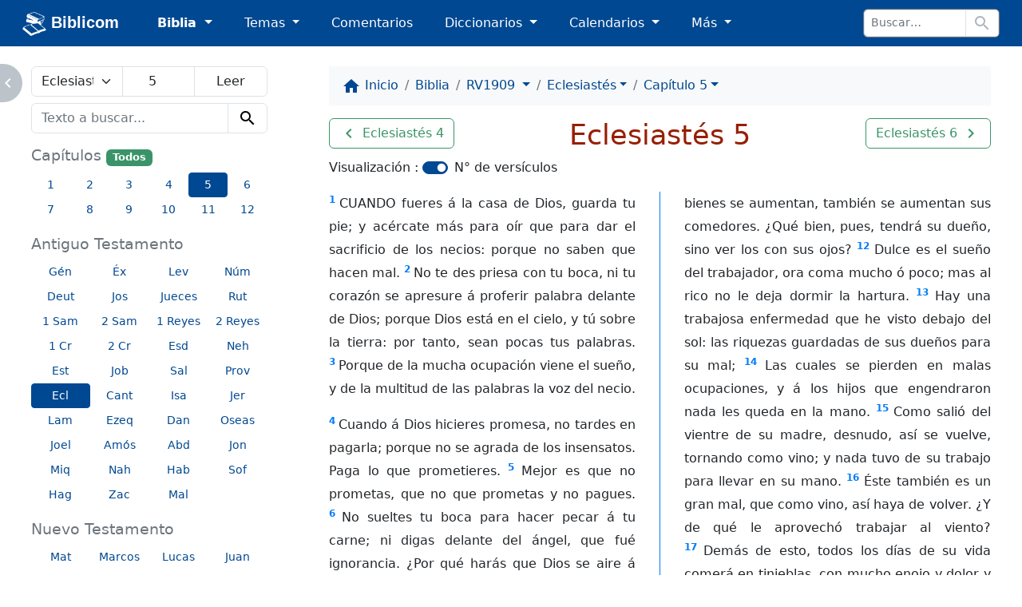

--- FILE ---
content_type: text/html; charset=utf-8
request_url: https://biblicom.org/biblia/RV1909/Eclesiastes/5.html
body_size: 10734
content:
<!DOCTYPE html>
<html lang="es">

    <head>
        <meta charset="utf-8"/>
        <meta name="viewport" content="width=device-width, initial-scale=1, shrink-to-fit=no"/>

        <title>Eclesiastés 5 :: La Santa Biblia Reina-Valera revisada 1909</title>

        <link rel="stylesheet" href="/static/css/custom.css?v=2023-04-15b"/>
        <link rel="apple-touch-icon" href="/static/logo/apple-touch-icon.png?v=2023-04-15b" sizes="180x180"/>
        <link rel="mask-icon" href="/static/logo/biblicom-mask-icon.svg?v=2023-04-15b" color="#004891"/>
        <link rel="icon" type="image/png" href="/static/logo/biblicom-maskable-rounded-192.png?v=2023-04-15b"/>
        <link rel="manifest" href="/manifest.json"/>
        <meta name="apple-mobile-web-app-title" content="Biblicom"/>
        <meta name="application-name" content="Biblicom"/>
        <meta name="theme-color" content="#004891"/>

        <script src="/static/js/color-modes.js?v=2023-04-15b"></script>
        
        <!-- Matomo -->
        <script>
          var _paq = window._paq = window._paq || [];
          /* tracker methods like "setCustomDimension" should be called before "trackPageView" */
          _paq.push(['trackPageView']);
          _paq.push(['enableLinkTracking']);
          (function() {
            var u="https://matomo.yapper.fr/";
            _paq.push(['setTrackerUrl', u+'matomo.php']);
            _paq.push(['setSiteId', '1']);
            var d=document, g=d.createElement('script'), s=d.getElementsByTagName('script')[0];
            g.async=true; g.src=u+'matomo.js'; s.parentNode.insertBefore(g,s);
          })();
        </script>
        <!-- End Matomo Code -->
        


        <!-- Left panel show/hide -->
        <script>
            var showLeftPanel = JSON.parse(sessionStorage.getItem("leftpanel") || localStorage.getItem("leftpanel") || "true");
            if (!showLeftPanel) {
                document.documentElement.classList.add("hide-leftpanel");
            }
        </script>
        
    
    <link rel="stylesheet" href="/static/css/bible.css?v=2023-04-15b"/>

    
    <link rel="prev" href="/biblia/RV1909/Eclesiastes/4.html"/>
    
    
    <link rel="next" href="/biblia/RV1909/Eclesiastes/6.html"/>
    

    </head>

    <body data-bs-spy="scroll" data-bs-target="#activebyscrollspy" data-bs-smooth-scroll="true">
        <progress class="progressbar" max="1" value="0"></progress>

        <nav class="navbar navbar-dark navbar-expand-sm" id="header">
            <div class="container-fluid">
                <a class="navbar-brand ps-md-1 ps-xl-3 pe-md-0 pe-lg-2 pe-xl-4 pe-xxl-5" href="/index.html" translate="no">
                    <img src="/static/logo/biblicom-white-192.png?v=2023-04-15b" width="30" height="30" alt=""/>
                    Biblicom
                </a>

                <button class="navbar-toggler border-0" type="button" data-bs-toggle="collapse" data-bs-target="#navbarHeader" aria-controls="navbarHeader" aria-expanded="false" aria-label="Toggle navigation">
                    <span class="navbar-toggler-icon"></span>
                </button>

                <div class="collapse navbar-collapse" id="navbarHeader">
                    <ul class="navbar-nav me-auto">
                        <li class="nav-item pe-md-1 pe-lg-2 pe-xl-4 pe-xxl-5 dropdown">
                            <a class="nav-link dropdown-toggle active" href="#" id="dropdownBiblia" role="button" data-bs-toggle="dropdown" aria-expanded="false">
                                Biblia
                            </a>
                            <ul class="dropdown-menu" aria-labelledby="dropdownBiblia">
                                <li>
                                    <a class="dropdown-item" href="/biblia/index.html">
                                        <img class="darkinvert" width="24" height="24" src="/static/icons/bible.svg?v=2023-04-15b" alt=""/>
                                        Lista de Biblias
                                    </a>
                                </li>
                                <li><hr class="dropdown-divider"/></li>
                                <li><a class="dropdown-item" href="/biblia/VM2020/index.html">Moderna 1929 actualizada 2020</a></li>
                                <li><a class="dropdown-item" href="/biblia/VM1929/index.html">Moderna 1929</a></li>
                                <li><a class="dropdown-item" href="/biblia/RV1960/index.html">Reina-Valera 1960</a></li>
                                <li><a class="dropdown-item" href="/biblia/RV1909/index.html">Reina-Valera 1909</a></li>
                                
                                <li><hr class="dropdown-divider"/></li>
                                <li>
                                    <a class="dropdown-item" href="/biblia/RV1960/buscar/" onclick="return concordanceLink();">
                                        <span class="material-icons" data-nosnippet="" translate="no">search</span> Concordancia bíblica
                                    </a>
                                </li>
                                <li>
                                    <a class="dropdown-item" href="/biblia/paralela/" onclick="return parallelLink();">
                                        <span class="material-icons" data-nosnippet="" translate="no">view_column</span> Biblia paralela
                                    </a>
                                </li>
                                
                            </ul>
                        </li>
                        <li class="nav-item pe-md-1 pe-lg-2 pe-xl-4 pe-xxl-5 dropdown">
                            <a class="nav-link dropdown-toggle" href="#" id="dropdownTemas" role="button" data-bs-toggle="dropdown" aria-expanded="false">
                                Temas
                            </a>
                            <ul class="dropdown-menu" aria-labelledby="dropdownTemas">
                                <li>
                                    <a class="dropdown-item" href="/primeros_pasos.html">
                                        <img class="darkinvert" width="24" height="24" src="/static/icons/primeros-pasos.svg?v=2023-04-15b" alt=""/>
                                        Primeros pasos con Jesucristo
                                    </a>
                                    <a class="dropdown-item" href="/tema/index.html">
                                        <span class="material-icons" data-nosnippet="" translate="no">flag</span>
                                        Lista de temas
                                    </a>
                                </li>
                                <li><hr class="dropdown-divider"/></li>
                                <li><a class="dropdown-item" href="/tema/Las-Personas-divinas.html">Las Personas divinas</a></li>
                                <li><a class="dropdown-item" href="/tema/La-Palabra-de-Dios.html">La Palabra de Dios</a></li>
                                <li><a class="dropdown-item" href="/tema/El-Evangelio-de-la-salvacion.html">El Evangelio de la salvación</a></li>
                                <li><a class="dropdown-item" href="/tema/La-vida-cristiana.html">La vida cristiana</a></li>
                                <li><a class="dropdown-item" href="/tema/La-Iglesia-o-la-Asamblea.html">La Iglesia o la Asamblea</a></li>
                                <li><a class="dropdown-item" href="/tema/La-defensa-de-la-fe.html">La defensa de la fe</a></li>
                                <li><a class="dropdown-item" href="/tema/Personajes-biblicos-y-hombres-de-Dios.html">Personajes bíblicos y hombres de Dios</a></li>
                                <li><a class="dropdown-item" href="/tema/El-futuro-y-las-profecias.html">El futuro y las profecías</a></li>
                                <li><a class="dropdown-item" href="/tema/Otros-temas.html">Otros temas</a></li>
                            </ul>
                        </li>
                        <li class="nav-item pe-md-1 pe-lg-2 pe-xl-4 pe-xxl-5 d-sm-none d-md-block">
                            <a class="nav-link" href="/comentario/index.html">Comentarios</a>
                        </li>
                        <li class="nav-item pe-md-1 pe-lg-2 pe-xl-4 pe-xxl-5 d-sm-none d-md-block dropdown">
                            <a class="nav-link dropdown-toggle" href="#" id="dropdownDiccionario" role="button" data-bs-toggle="dropdown" aria-expanded="false">
                                Diccionarios
                            </a>
                            <ul class="dropdown-menu" aria-labelledby="dropdownDiccionario">
                                <li>
                                    <a class="dropdown-item" href="/diccionario/index.html">
                                        <img class="darkinvert" width="24" height="24" src="/static/icons/dictionary.svg?v=2023-04-15b" alt=""/>
                                        Lista de diccionarios
                                    </a>
                                </li>
                                <li><hr class="dropdown-divider"/></li>
                                <li><a class="dropdown-item" href="/diccionario/Lexico_PRossel.html">Léxico de términos bíblicos (Rossel)</a></li>
                                <li><a class="dropdown-item" href="/diccionario/Diccionario-Expositivo-de-palabras-del-Antiguo-Testamento.html"> Diccionario Expositivo AT (Vine)</a></li>
                                <li><a class="dropdown-item" href="/diccionario/coleccion/Diccionario-del-Nuevo-Testamento.html">Diccionario del NT (Pigeon)</a></li>
                                <li><a class="dropdown-item" href="/diccionario/Glosario_CombeR.html">Glosario (R. Combe)</a></li>
                            </ul>
                        </li>
                        <li class="nav-item pe-md-1 pe-lg-2 pe-xl-4 pe-xxl-5 d-sm-none d-lg-block dropdown">
                            <a class="nav-link dropdown-toggle" href="#" id="dropdownCalendario" role="button" data-bs-toggle="dropdown" aria-expanded="false">
                                Calendarios
                            </a>
                            <ul class="dropdown-menu" aria-labelledby="dropdownCalendario">
                                <li><a class="dropdown-item" href="/elsenorestacerca/index.html">El Señor Está Cerca</a></li>
                                <li><a class="dropdown-item" href="/labuenasemilla/index.html">La Buena Semilla</a></li>
                            </ul>
                        </li>
                        <li class="nav-item pe-md-1 pe-lg-2 pe-xl-4 pe-xxl-5 dropdown">
                            <a class="nav-link dropdown-toggle" href="#" id="dropdownMas" role="button" data-bs-toggle="dropdown" aria-expanded="false">
                                Más
                            </a>
                            <ul class="dropdown-menu dropdown-menu-md-end dropdown-menu-lg-start" aria-labelledby="dropdownMas">
                                <li class="d-none d-sm-block d-md-none">
                                    <a class="dropdown-item" href="/comentario/index.html">
                                        <span class="material-icons" data-nosnippet="" translate="no">book</span>
                                        Comentarios
                                    </a>
                                </li>
                                <li class="d-none d-sm-block d-md-none">
                                    <a class="dropdown-item" href="/diccionario/index.html">
                                        <img class="darkinvert" width="24" height="24" src="/static/icons/dictionary.svg?v=2023-04-15b" alt=""/>
                                        Lista de diccionarios
                                    </a>
                                </li>
                                <li class="d-none d-sm-block d-md-none"><hr class="dropdown-divider"/></li>
                                <li class="d-none d-sm-block d-lg-none"><a class="dropdown-item" href="/elsenorestacerca/index.html">El Señor Está Cerca</a></li>
                                <li class="d-none d-sm-block d-lg-none"><a class="dropdown-item" href="/labuenasemilla/index.html">La Buena Semilla</a></li>
                                <li class="d-none d-sm-block d-lg-none"><hr class="dropdown-divider"/></li>
                                <li><a class="dropdown-item" href="/autor/index.html"><span class="material-icons" data-nosnippet="" translate="no">people</span> Autores</a></li>
                                <li><a class="dropdown-item" href="/tablas/index.html"><span class="material-icons" data-nosnippet="" translate="no">table_chart</span> Tablas y diagramas</a></li>
                                <li><a class="dropdown-item" href="https://biblicaudio.org/"><img width="24" height="24" src="/static/logo/biblicaudio.org.svg" alt=""/> Biblicaudio <span class="material-icons" data-nosnippet="" translate="no">launch</span></a></li>
                                <li><a class="dropdown-item" href="https://himnosycanticos.org/"><img width="24" height="24" src="/static/logo/himnosycanticos.org.svg" alt=""/> Himnos y Cánticos <span class="material-icons" data-nosnippet="" translate="no">launch</span></a></li>
                            </ul>
                        </li>
                        
                    </ul>
                    
                    <form method="get" action="/buscar/" class="form-inline border rounded border-secondary me-sm-1 me-md-2 me-xl-3" id="search-input">
                        <div class="input-group input-group-sm flex-nowrap">
                            <input type="search" class="form-control border" name="q" placeholder="Buscar…" autocomplete="off"/>
                            <button class="btn border bg-white" type="submit">
                                <span class="material-icons" data-nosnippet="" translate="no">search</span>
                            </button>
                        </div>
                    </form>
                    
                </div>
            </div>
        </nav>

        


        

        <!-- Main content -->
        <main class="container-fluid">
            <div class="row justify-content-around">
                <div class="d-none d-md-block col-md-4 col-lg-4 col-xl-3 wrapper" id="leftpanel">
                    
    <form id="chapter_selector" method="get" class="input-group mb-2">
        <select class="form-select border" name="nbook">
            
            <optgroup label="Libros de Moisés (Pentateuco)">
                
                <option value="1" data-slug="Genesis" data-num_chapters="50">Génesis</option>
                
                <option value="2" data-slug="Exodo" data-num_chapters="40">Éxodo</option>
                
                <option value="3" data-slug="Levitico" data-num_chapters="27">Levítico</option>
                
                <option value="4" data-slug="Numeros" data-num_chapters="36">Números</option>
                
                <option value="5" data-slug="Deuteronomio" data-num_chapters="34">Deuteronomio</option>
                
            </optgroup>
            
            <optgroup label="Libros históricos">
                
                <option value="6" data-slug="Josue" data-num_chapters="24">Josué</option>
                
                <option value="7" data-slug="Jueces" data-num_chapters="21">Jueces</option>
                
                <option value="8" data-slug="Rut" data-num_chapters="4">Rut</option>
                
                <option value="9" data-slug="1Samuel" data-num_chapters="31">1 Samuel</option>
                
                <option value="10" data-slug="2Samuel" data-num_chapters="24">2 Samuel</option>
                
                <option value="11" data-slug="1Reyes" data-num_chapters="22">1 Reyes</option>
                
                <option value="12" data-slug="2Reyes" data-num_chapters="25">2 Reyes</option>
                
                <option value="13" data-slug="1Cronicas" data-num_chapters="29">1 Crónicas</option>
                
                <option value="14" data-slug="2Cronicas" data-num_chapters="36">2 Crónicas</option>
                
                <option value="15" data-slug="Esdras" data-num_chapters="10">Esdras</option>
                
                <option value="16" data-slug="Nehemias" data-num_chapters="13">Nehemías</option>
                
                <option value="17" data-slug="Ester" data-num_chapters="10">Ester</option>
                
            </optgroup>
            
            <optgroup label="Libros poéticos">
                
                <option value="18" data-slug="Job" data-num_chapters="42">Job</option>
                
                <option value="19" data-slug="Salmos" data-num_chapters="150">Salmos</option>
                
                <option value="20" data-slug="Proverbios" data-num_chapters="31">Proverbios</option>
                
                <option value="21" data-slug="Eclesiastes" data-num_chapters="12" selected="selected">Eclesiastés</option>
                
                <option value="22" data-slug="Cantar-de-los-Cantares" data-num_chapters="8">Cantar de los Cantares</option>
                
            </optgroup>
            
            <optgroup label="Libros proféticos">
                
                <option value="23" data-slug="Isaias" data-num_chapters="66">Isaías</option>
                
                <option value="24" data-slug="Jeremias" data-num_chapters="52">Jeremías</option>
                
                <option value="25" data-slug="Lamentaciones" data-num_chapters="5">Lamentaciones de Jeremías</option>
                
                <option value="26" data-slug="Ezequiel" data-num_chapters="48">Ezequiel</option>
                
                <option value="27" data-slug="Daniel" data-num_chapters="12">Daniel</option>
                
            </optgroup>
            
            <optgroup label="Profetas menores">
                
                <option value="28" data-slug="Oseas" data-num_chapters="14">Oseas</option>
                
                <option value="29" data-slug="Joel" data-num_chapters="3">Joel</option>
                
                <option value="30" data-slug="Amos" data-num_chapters="9">Amós</option>
                
                <option value="31" data-slug="Abdias" data-num_chapters="1">Abdías</option>
                
                <option value="32" data-slug="Jonas" data-num_chapters="4">Jonás</option>
                
                <option value="33" data-slug="Miqueas" data-num_chapters="7">Miqueas</option>
                
                <option value="34" data-slug="Nahum" data-num_chapters="3">Nahúm</option>
                
                <option value="35" data-slug="Habacuc" data-num_chapters="3">Habacuc</option>
                
                <option value="36" data-slug="Sofonias" data-num_chapters="3">Sofonías</option>
                
                <option value="37" data-slug="Hageo" data-num_chapters="2">Hageo</option>
                
                <option value="38" data-slug="Zacarias" data-num_chapters="14">Zacarías</option>
                
                <option value="39" data-slug="Malaquias" data-num_chapters="4">Malaquías</option>
                
            </optgroup>
            
            <optgroup label="Evangelios">
                
                <option value="40" data-slug="Mateo" data-num_chapters="28">Mateo</option>
                
                <option value="41" data-slug="Marcos" data-num_chapters="16">Marcos</option>
                
                <option value="42" data-slug="Lucas" data-num_chapters="24">Lucas</option>
                
                <option value="43" data-slug="Juan" data-num_chapters="21">Juan</option>
                
            </optgroup>
            
            <optgroup label="Hechos de los apóstoles">
                
                <option value="44" data-slug="Hechos" data-num_chapters="28">Hechos</option>
                
            </optgroup>
            
            <optgroup label="Epístolas del apóstol Pablo">
                
                <option value="45" data-slug="Romanos" data-num_chapters="16">Romanos</option>
                
                <option value="46" data-slug="1Corintios" data-num_chapters="16">1 Corintios</option>
                
                <option value="47" data-slug="2Corintios" data-num_chapters="13">2 Corintios</option>
                
                <option value="48" data-slug="Galatas" data-num_chapters="6">Gálatas</option>
                
                <option value="49" data-slug="Efesios" data-num_chapters="6">Efesios</option>
                
                <option value="50" data-slug="Filipenses" data-num_chapters="4">Filipenses</option>
                
                <option value="51" data-slug="Colosenses" data-num_chapters="4">Colosenses</option>
                
                <option value="52" data-slug="1Tesalonicenses" data-num_chapters="5">1 Tesalonicenses</option>
                
                <option value="53" data-slug="2Tesalonicenses" data-num_chapters="3">2 Tesalonicenses</option>
                
                <option value="54" data-slug="1Timoteo" data-num_chapters="6">1 Timoteo</option>
                
                <option value="55" data-slug="2Timoteo" data-num_chapters="4">2 Timoteo</option>
                
                <option value="56" data-slug="Tito" data-num_chapters="3">Tito</option>
                
                <option value="57" data-slug="Filemon" data-num_chapters="1">Filemón</option>
                
            </optgroup>
            
            <optgroup label="Epístolas generales">
                
                <option value="58" data-slug="Hebreos" data-num_chapters="13">Hebreos</option>
                
                <option value="59" data-slug="Santiago" data-num_chapters="5">Santiago</option>
                
                <option value="60" data-slug="1Pedro" data-num_chapters="5">1 Pedro</option>
                
                <option value="61" data-slug="2Pedro" data-num_chapters="3">2 Pedro</option>
                
                <option value="62" data-slug="1Juan" data-num_chapters="5">1 Juan</option>
                
                <option value="63" data-slug="2Juan" data-num_chapters="1">2 Juan</option>
                
                <option value="64" data-slug="3Juan" data-num_chapters="1">3 Juan</option>
                
                <option value="65" data-slug="Judas" data-num_chapters="1">Judas</option>
                
            </optgroup>
            
            <optgroup label="Apocalipsis">
                
                <option value="66" data-slug="Apocalipsis" data-num_chapters="22">Apocalipsis</option>
                
            </optgroup>
            
        </select>
        <input type="number" class="form-control border" name="nchapter" value="5" min="1" max="12"/>
        <input type="submit" class="form-control border" value="Leer"/>
    </form>
    
    <div class="mb-3">
        <form method="get" action="/biblia/RV1909/buscar/" id="concordance">
    <div class="input-group">
        <input type="search" class="form-control border" name="q" value="" placeholder="Texto a buscar..." autocomplete="off" maxlength="500"/>
        <button class="btn btn-light border bg-transparent" type="submit">
            <span class="material-icons" data-nosnippet="" translate="no">search</span>
        </button>
    </div>
</form>

    </div>
    
    
    <h3 class="smaller">Capítulos <small><a href="/biblia/RV1909/Eclesiastes/index.html" class="badge bg-success">Todos</a></small></h3>
    <div class="container-fluid mb-3">
        <div class="row">
            
            <a href="/biblia/RV1909/Eclesiastes/1.html" role="button" class="btn btn-link btn-sm col-2">1</a>
            
            <a href="/biblia/RV1909/Eclesiastes/2.html" role="button" class="btn btn-link btn-sm col-2">2</a>
            
            <a href="/biblia/RV1909/Eclesiastes/3.html" role="button" class="btn btn-link btn-sm col-2">3</a>
            
            <a href="/biblia/RV1909/Eclesiastes/4.html" role="button" class="btn btn-link btn-sm col-2">4</a>
            
            <a href="/biblia/RV1909/Eclesiastes/5.html" role="button" class="btn btn-primary btn-sm col-2">5</a>
            
            <a href="/biblia/RV1909/Eclesiastes/6.html" role="button" class="btn btn-link btn-sm col-2">6</a>
            
            <a href="/biblia/RV1909/Eclesiastes/7.html" role="button" class="btn btn-link btn-sm col-2">7</a>
            
            <a href="/biblia/RV1909/Eclesiastes/8.html" role="button" class="btn btn-link btn-sm col-2">8</a>
            
            <a href="/biblia/RV1909/Eclesiastes/9.html" role="button" class="btn btn-link btn-sm col-2">9</a>
            
            <a href="/biblia/RV1909/Eclesiastes/10.html" role="button" class="btn btn-link btn-sm col-2">10</a>
            
            <a href="/biblia/RV1909/Eclesiastes/11.html" role="button" class="btn btn-link btn-sm col-2">11</a>
            
            <a href="/biblia/RV1909/Eclesiastes/12.html" role="button" class="btn btn-link btn-sm col-2">12</a>
            
        </div>
    </div>
    
    
    <h3 class="smaller">Antiguo Testamento</h3>
    <div class="container-fluid mb-3">
        <div class="row">
            
            <a href="/biblia/RV1909/Genesis/1.html" role="button" class="btn btn-link btn-sm col-3 col-sm-4 col-lg-3" title="Génesis">Gén</a>
            
            <a href="/biblia/RV1909/Exodo/1.html" role="button" class="btn btn-link btn-sm col-3 col-sm-4 col-lg-3" title="Éxodo">Éx</a>
            
            <a href="/biblia/RV1909/Levitico/1.html" role="button" class="btn btn-link btn-sm col-3 col-sm-4 col-lg-3" title="Levítico">Lev</a>
            
            <a href="/biblia/RV1909/Numeros/1.html" role="button" class="btn btn-link btn-sm col-3 col-sm-4 col-lg-3" title="Números">Núm</a>
            
            <a href="/biblia/RV1909/Deuteronomio/1.html" role="button" class="btn btn-link btn-sm col-3 col-sm-4 col-lg-3" title="Deuteronomio">Deut</a>
            
            <a href="/biblia/RV1909/Josue/1.html" role="button" class="btn btn-link btn-sm col-3 col-sm-4 col-lg-3" title="Josué">Jos</a>
            
            <a href="/biblia/RV1909/Jueces/1.html" role="button" class="btn btn-link btn-sm col-3 col-sm-4 col-lg-3" title="Jueces">Jueces</a>
            
            <a href="/biblia/RV1909/Rut/1.html" role="button" class="btn btn-link btn-sm col-3 col-sm-4 col-lg-3" title="Rut">Rut</a>
            
            <a href="/biblia/RV1909/1Samuel/1.html" role="button" class="btn btn-link btn-sm col-3 col-sm-4 col-lg-3" title="1 Samuel">1 Sam</a>
            
            <a href="/biblia/RV1909/2Samuel/1.html" role="button" class="btn btn-link btn-sm col-3 col-sm-4 col-lg-3" title="2 Samuel">2 Sam</a>
            
            <a href="/biblia/RV1909/1Reyes/1.html" role="button" class="btn btn-link btn-sm col-3 col-sm-4 col-lg-3" title="1 Reyes">1 Reyes</a>
            
            <a href="/biblia/RV1909/2Reyes/1.html" role="button" class="btn btn-link btn-sm col-3 col-sm-4 col-lg-3" title="2 Reyes">2 Reyes</a>
            
            <a href="/biblia/RV1909/1Cronicas/1.html" role="button" class="btn btn-link btn-sm col-3 col-sm-4 col-lg-3" title="1 Crónicas">1 Cr</a>
            
            <a href="/biblia/RV1909/2Cronicas/1.html" role="button" class="btn btn-link btn-sm col-3 col-sm-4 col-lg-3" title="2 Crónicas">2 Cr</a>
            
            <a href="/biblia/RV1909/Esdras/1.html" role="button" class="btn btn-link btn-sm col-3 col-sm-4 col-lg-3" title="Esdras">Esd</a>
            
            <a href="/biblia/RV1909/Nehemias/1.html" role="button" class="btn btn-link btn-sm col-3 col-sm-4 col-lg-3" title="Nehemías">Neh</a>
            
            <a href="/biblia/RV1909/Ester/1.html" role="button" class="btn btn-link btn-sm col-3 col-sm-4 col-lg-3" title="Ester">Est</a>
            
            <a href="/biblia/RV1909/Job/1.html" role="button" class="btn btn-link btn-sm col-3 col-sm-4 col-lg-3" title="Job">Job</a>
            
            <a href="/biblia/RV1909/Salmos/1.html" role="button" class="btn btn-link btn-sm col-3 col-sm-4 col-lg-3" title="Salmos">Sal</a>
            
            <a href="/biblia/RV1909/Proverbios/1.html" role="button" class="btn btn-link btn-sm col-3 col-sm-4 col-lg-3" title="Proverbios">Prov</a>
            
            <a href="/biblia/RV1909/Eclesiastes/1.html" role="button" class="btn btn-primary btn-sm col-3 col-sm-4 col-lg-3" title="Eclesiastés">Ecl</a>
            
            <a href="/biblia/RV1909/Cantar-de-los-Cantares/1.html" role="button" class="btn btn-link btn-sm col-3 col-sm-4 col-lg-3" title="Cantar de los Cantares">Cant</a>
            
            <a href="/biblia/RV1909/Isaias/1.html" role="button" class="btn btn-link btn-sm col-3 col-sm-4 col-lg-3" title="Isaías">Isa</a>
            
            <a href="/biblia/RV1909/Jeremias/1.html" role="button" class="btn btn-link btn-sm col-3 col-sm-4 col-lg-3" title="Jeremías">Jer</a>
            
            <a href="/biblia/RV1909/Lamentaciones/1.html" role="button" class="btn btn-link btn-sm col-3 col-sm-4 col-lg-3" title="Lamentaciones de Jeremías">Lam</a>
            
            <a href="/biblia/RV1909/Ezequiel/1.html" role="button" class="btn btn-link btn-sm col-3 col-sm-4 col-lg-3" title="Ezequiel">Ezeq</a>
            
            <a href="/biblia/RV1909/Daniel/1.html" role="button" class="btn btn-link btn-sm col-3 col-sm-4 col-lg-3" title="Daniel">Dan</a>
            
            <a href="/biblia/RV1909/Oseas/1.html" role="button" class="btn btn-link btn-sm col-3 col-sm-4 col-lg-3" title="Oseas">Oseas</a>
            
            <a href="/biblia/RV1909/Joel/1.html" role="button" class="btn btn-link btn-sm col-3 col-sm-4 col-lg-3" title="Joel">Joel</a>
            
            <a href="/biblia/RV1909/Amos/1.html" role="button" class="btn btn-link btn-sm col-3 col-sm-4 col-lg-3" title="Amós">Amós</a>
            
            <a href="/biblia/RV1909/Abdias/1.html" role="button" class="btn btn-link btn-sm col-3 col-sm-4 col-lg-3" title="Abdías">Abd</a>
            
            <a href="/biblia/RV1909/Jonas/1.html" role="button" class="btn btn-link btn-sm col-3 col-sm-4 col-lg-3" title="Jonás">Jon</a>
            
            <a href="/biblia/RV1909/Miqueas/1.html" role="button" class="btn btn-link btn-sm col-3 col-sm-4 col-lg-3" title="Miqueas">Miq</a>
            
            <a href="/biblia/RV1909/Nahum/1.html" role="button" class="btn btn-link btn-sm col-3 col-sm-4 col-lg-3" title="Nahúm">Nah</a>
            
            <a href="/biblia/RV1909/Habacuc/1.html" role="button" class="btn btn-link btn-sm col-3 col-sm-4 col-lg-3" title="Habacuc">Hab</a>
            
            <a href="/biblia/RV1909/Sofonias/1.html" role="button" class="btn btn-link btn-sm col-3 col-sm-4 col-lg-3" title="Sofonías">Sof</a>
            
            <a href="/biblia/RV1909/Hageo/1.html" role="button" class="btn btn-link btn-sm col-3 col-sm-4 col-lg-3" title="Hageo">Hag</a>
            
            <a href="/biblia/RV1909/Zacarias/1.html" role="button" class="btn btn-link btn-sm col-3 col-sm-4 col-lg-3" title="Zacarías">Zac</a>
            
            <a href="/biblia/RV1909/Malaquias/1.html" role="button" class="btn btn-link btn-sm col-3 col-sm-4 col-lg-3" title="Malaquías">Mal</a>
            
        </div>
    </div>
    
    
    <h3 class="smaller">Nuevo Testamento</h3>
    <div class="container-fluid mb-3">
        <div class="row">
            
            <a href="/biblia/RV1909/Mateo/1.html" role="button" class="btn btn-link btn-sm col-3 col-sm-4 col-lg-3" title="Mateo">Mat</a>
            
            <a href="/biblia/RV1909/Marcos/1.html" role="button" class="btn btn-link btn-sm col-3 col-sm-4 col-lg-3" title="Marcos">Marcos</a>
            
            <a href="/biblia/RV1909/Lucas/1.html" role="button" class="btn btn-link btn-sm col-3 col-sm-4 col-lg-3" title="Lucas">Lucas</a>
            
            <a href="/biblia/RV1909/Juan/1.html" role="button" class="btn btn-link btn-sm col-3 col-sm-4 col-lg-3" title="Juan">Juan</a>
            
            <a href="/biblia/RV1909/Hechos/1.html" role="button" class="btn btn-link btn-sm col-3 col-sm-4 col-lg-3" title="Hechos">Hec</a>
            
            <a href="/biblia/RV1909/Romanos/1.html" role="button" class="btn btn-link btn-sm col-3 col-sm-4 col-lg-3" title="Romanos">Rom</a>
            
            <a href="/biblia/RV1909/1Corintios/1.html" role="button" class="btn btn-link btn-sm col-3 col-sm-4 col-lg-3" title="1 Corintios">1 Cor</a>
            
            <a href="/biblia/RV1909/2Corintios/1.html" role="button" class="btn btn-link btn-sm col-3 col-sm-4 col-lg-3" title="2 Corintios">2 Cor</a>
            
            <a href="/biblia/RV1909/Galatas/1.html" role="button" class="btn btn-link btn-sm col-3 col-sm-4 col-lg-3" title="Gálatas">Gál</a>
            
            <a href="/biblia/RV1909/Efesios/1.html" role="button" class="btn btn-link btn-sm col-3 col-sm-4 col-lg-3" title="Efesios">Efe</a>
            
            <a href="/biblia/RV1909/Filipenses/1.html" role="button" class="btn btn-link btn-sm col-3 col-sm-4 col-lg-3" title="Filipenses">Fil</a>
            
            <a href="/biblia/RV1909/Colosenses/1.html" role="button" class="btn btn-link btn-sm col-3 col-sm-4 col-lg-3" title="Colosenses">Col</a>
            
            <a href="/biblia/RV1909/1Tesalonicenses/1.html" role="button" class="btn btn-link btn-sm col-3 col-sm-4 col-lg-3" title="1 Tesalonicenses">1 Tes</a>
            
            <a href="/biblia/RV1909/2Tesalonicenses/1.html" role="button" class="btn btn-link btn-sm col-3 col-sm-4 col-lg-3" title="2 Tesalonicenses">2 Tes</a>
            
            <a href="/biblia/RV1909/1Timoteo/1.html" role="button" class="btn btn-link btn-sm col-3 col-sm-4 col-lg-3" title="1 Timoteo">1 Tim</a>
            
            <a href="/biblia/RV1909/2Timoteo/1.html" role="button" class="btn btn-link btn-sm col-3 col-sm-4 col-lg-3" title="2 Timoteo">2 Tim</a>
            
            <a href="/biblia/RV1909/Tito/1.html" role="button" class="btn btn-link btn-sm col-3 col-sm-4 col-lg-3" title="Tito">Tito</a>
            
            <a href="/biblia/RV1909/Filemon/1.html" role="button" class="btn btn-link btn-sm col-3 col-sm-4 col-lg-3" title="Filemón">Film</a>
            
            <a href="/biblia/RV1909/Hebreos/1.html" role="button" class="btn btn-link btn-sm col-3 col-sm-4 col-lg-3" title="Hebreos">Hebr</a>
            
            <a href="/biblia/RV1909/Santiago/1.html" role="button" class="btn btn-link btn-sm col-3 col-sm-4 col-lg-3" title="Santiago">Sant</a>
            
            <a href="/biblia/RV1909/1Pedro/1.html" role="button" class="btn btn-link btn-sm col-3 col-sm-4 col-lg-3" title="1 Pedro">1 Pe</a>
            
            <a href="/biblia/RV1909/2Pedro/1.html" role="button" class="btn btn-link btn-sm col-3 col-sm-4 col-lg-3" title="2 Pedro">2 Pe</a>
            
            <a href="/biblia/RV1909/1Juan/1.html" role="button" class="btn btn-link btn-sm col-3 col-sm-4 col-lg-3" title="1 Juan">1 Juan</a>
            
            <a href="/biblia/RV1909/2Juan/1.html" role="button" class="btn btn-link btn-sm col-3 col-sm-4 col-lg-3" title="2 Juan">2 Juan</a>
            
            <a href="/biblia/RV1909/3Juan/1.html" role="button" class="btn btn-link btn-sm col-3 col-sm-4 col-lg-3" title="3 Juan">3 Juan</a>
            
            <a href="/biblia/RV1909/Judas/1.html" role="button" class="btn btn-link btn-sm col-3 col-sm-4 col-lg-3" title="Judas">Jud</a>
            
            <a href="/biblia/RV1909/Apocalipsis/1.html" role="button" class="btn btn-link btn-sm col-3 col-sm-4 col-lg-3" title="Apocalipsis">Apoc</a>
            
        </div>
    </div>
    

                </div>
                <div class="col-md-8 col-lg-8 col-xl-8 wrapper" id="rightpanel">
                    
    <nav aria-label="breadcrumb" class="nav-scroll">
        <ol class="breadcrumb">
            <li class="breadcrumb-item"><a href="/index.html"><span class="material-icons" data-nosnippet="" translate="no">home</span> <span class="d-none d-md-inline">Inicio</span></a></li>
            <li class="breadcrumb-item"><a href="/biblia/index.html">Biblia</a></li>
            <li class="breadcrumb-item">
                <a class="dropdown-toggle" data-bs-toggle="dropdown" href="#" role="button" aria-haspopup="true" aria-expanded="false">
                    RV1909
                </a>
                <ul class="dropdown-menu">
                    
                    <li>
                        <a class="dropdown-item" href="/biblia/VM1929/Eclesiastes/5.html">
                            <strong>VM1929</strong> : La Santa Biblia Moderna 1929
                        </a>
                    </li>
                    
                    <li>
                        <a class="dropdown-item" href="/biblia/RV1960/Eclesiastes/5.html">
                            <strong>RV1960</strong> : La Santa Biblia Reina-Valera revisada 1960
                        </a>
                    </li>
                    
                    <li>
                        <a class="dropdown-item" href="/biblia/RV1909/Eclesiastes/5.html">
                            <strong>RV1909</strong> : La Santa Biblia Reina-Valera revisada 1909
                        </a>
                    </li>
                    
                </ul>
            </li>
            <li class="breadcrumb-item">
                <a class="dropdown-toggle" data-bs-toggle="dropdown" href="#" role="button" aria-haspopup="true" aria-expanded="false">Eclesiastés</a>
                <ul class="dropdown-menu">
                    
                    <li><a class="dropdown-item" href="/biblia/RV1909/Genesis/1.html">Génesis</a></li>
                    
                    <li><a class="dropdown-item" href="/biblia/RV1909/Exodo/1.html">Éxodo</a></li>
                    
                    <li><a class="dropdown-item" href="/biblia/RV1909/Levitico/1.html">Levítico</a></li>
                    
                    <li><a class="dropdown-item" href="/biblia/RV1909/Numeros/1.html">Números</a></li>
                    
                    <li><a class="dropdown-item" href="/biblia/RV1909/Deuteronomio/1.html">Deuteronomio</a></li>
                    
                    <li><a class="dropdown-item" href="/biblia/RV1909/Josue/1.html">Josué</a></li>
                    
                    <li><a class="dropdown-item" href="/biblia/RV1909/Jueces/1.html">Jueces</a></li>
                    
                    <li><a class="dropdown-item" href="/biblia/RV1909/Rut/1.html">Rut</a></li>
                    
                    <li><a class="dropdown-item" href="/biblia/RV1909/1Samuel/1.html">1 Samuel</a></li>
                    
                    <li><a class="dropdown-item" href="/biblia/RV1909/2Samuel/1.html">2 Samuel</a></li>
                    
                    <li><a class="dropdown-item" href="/biblia/RV1909/1Reyes/1.html">1 Reyes</a></li>
                    
                    <li><a class="dropdown-item" href="/biblia/RV1909/2Reyes/1.html">2 Reyes</a></li>
                    
                    <li><a class="dropdown-item" href="/biblia/RV1909/1Cronicas/1.html">1 Crónicas</a></li>
                    
                    <li><a class="dropdown-item" href="/biblia/RV1909/2Cronicas/1.html">2 Crónicas</a></li>
                    
                    <li><a class="dropdown-item" href="/biblia/RV1909/Esdras/1.html">Esdras</a></li>
                    
                    <li><a class="dropdown-item" href="/biblia/RV1909/Nehemias/1.html">Nehemías</a></li>
                    
                    <li><a class="dropdown-item" href="/biblia/RV1909/Ester/1.html">Ester</a></li>
                    
                    <li><a class="dropdown-item" href="/biblia/RV1909/Job/1.html">Job</a></li>
                    
                    <li><a class="dropdown-item" href="/biblia/RV1909/Salmos/1.html">Salmos</a></li>
                    
                    <li><a class="dropdown-item" href="/biblia/RV1909/Proverbios/1.html">Proverbios</a></li>
                    
                    <li><a class="dropdown-item" href="/biblia/RV1909/Eclesiastes/1.html">Eclesiastés</a></li>
                    
                    <li><a class="dropdown-item" href="/biblia/RV1909/Cantar-de-los-Cantares/1.html">Cantar de los Cantares</a></li>
                    
                    <li><a class="dropdown-item" href="/biblia/RV1909/Isaias/1.html">Isaías</a></li>
                    
                    <li><a class="dropdown-item" href="/biblia/RV1909/Jeremias/1.html">Jeremías</a></li>
                    
                    <li><a class="dropdown-item" href="/biblia/RV1909/Lamentaciones/1.html">Lamentaciones de Jeremías</a></li>
                    
                    <li><a class="dropdown-item" href="/biblia/RV1909/Ezequiel/1.html">Ezequiel</a></li>
                    
                    <li><a class="dropdown-item" href="/biblia/RV1909/Daniel/1.html">Daniel</a></li>
                    
                    <li><a class="dropdown-item" href="/biblia/RV1909/Oseas/1.html">Oseas</a></li>
                    
                    <li><a class="dropdown-item" href="/biblia/RV1909/Joel/1.html">Joel</a></li>
                    
                    <li><a class="dropdown-item" href="/biblia/RV1909/Amos/1.html">Amós</a></li>
                    
                    <li><a class="dropdown-item" href="/biblia/RV1909/Abdias/1.html">Abdías</a></li>
                    
                    <li><a class="dropdown-item" href="/biblia/RV1909/Jonas/1.html">Jonás</a></li>
                    
                    <li><a class="dropdown-item" href="/biblia/RV1909/Miqueas/1.html">Miqueas</a></li>
                    
                    <li><a class="dropdown-item" href="/biblia/RV1909/Nahum/1.html">Nahúm</a></li>
                    
                    <li><a class="dropdown-item" href="/biblia/RV1909/Habacuc/1.html">Habacuc</a></li>
                    
                    <li><a class="dropdown-item" href="/biblia/RV1909/Sofonias/1.html">Sofonías</a></li>
                    
                    <li><a class="dropdown-item" href="/biblia/RV1909/Hageo/1.html">Hageo</a></li>
                    
                    <li><a class="dropdown-item" href="/biblia/RV1909/Zacarias/1.html">Zacarías</a></li>
                    
                    <li><a class="dropdown-item" href="/biblia/RV1909/Malaquias/1.html">Malaquías</a></li>
                    
                    <li><a class="dropdown-item" href="/biblia/RV1909/Mateo/1.html">Mateo</a></li>
                    
                    <li><a class="dropdown-item" href="/biblia/RV1909/Marcos/1.html">Marcos</a></li>
                    
                    <li><a class="dropdown-item" href="/biblia/RV1909/Lucas/1.html">Lucas</a></li>
                    
                    <li><a class="dropdown-item" href="/biblia/RV1909/Juan/1.html">Juan</a></li>
                    
                    <li><a class="dropdown-item" href="/biblia/RV1909/Hechos/1.html">Hechos</a></li>
                    
                    <li><a class="dropdown-item" href="/biblia/RV1909/Romanos/1.html">Romanos</a></li>
                    
                    <li><a class="dropdown-item" href="/biblia/RV1909/1Corintios/1.html">1 Corintios</a></li>
                    
                    <li><a class="dropdown-item" href="/biblia/RV1909/2Corintios/1.html">2 Corintios</a></li>
                    
                    <li><a class="dropdown-item" href="/biblia/RV1909/Galatas/1.html">Gálatas</a></li>
                    
                    <li><a class="dropdown-item" href="/biblia/RV1909/Efesios/1.html">Efesios</a></li>
                    
                    <li><a class="dropdown-item" href="/biblia/RV1909/Filipenses/1.html">Filipenses</a></li>
                    
                    <li><a class="dropdown-item" href="/biblia/RV1909/Colosenses/1.html">Colosenses</a></li>
                    
                    <li><a class="dropdown-item" href="/biblia/RV1909/1Tesalonicenses/1.html">1 Tesalonicenses</a></li>
                    
                    <li><a class="dropdown-item" href="/biblia/RV1909/2Tesalonicenses/1.html">2 Tesalonicenses</a></li>
                    
                    <li><a class="dropdown-item" href="/biblia/RV1909/1Timoteo/1.html">1 Timoteo</a></li>
                    
                    <li><a class="dropdown-item" href="/biblia/RV1909/2Timoteo/1.html">2 Timoteo</a></li>
                    
                    <li><a class="dropdown-item" href="/biblia/RV1909/Tito/1.html">Tito</a></li>
                    
                    <li><a class="dropdown-item" href="/biblia/RV1909/Filemon/1.html">Filemón</a></li>
                    
                    <li><a class="dropdown-item" href="/biblia/RV1909/Hebreos/1.html">Hebreos</a></li>
                    
                    <li><a class="dropdown-item" href="/biblia/RV1909/Santiago/1.html">Santiago</a></li>
                    
                    <li><a class="dropdown-item" href="/biblia/RV1909/1Pedro/1.html">1 Pedro</a></li>
                    
                    <li><a class="dropdown-item" href="/biblia/RV1909/2Pedro/1.html">2 Pedro</a></li>
                    
                    <li><a class="dropdown-item" href="/biblia/RV1909/1Juan/1.html">1 Juan</a></li>
                    
                    <li><a class="dropdown-item" href="/biblia/RV1909/2Juan/1.html">2 Juan</a></li>
                    
                    <li><a class="dropdown-item" href="/biblia/RV1909/3Juan/1.html">3 Juan</a></li>
                    
                    <li><a class="dropdown-item" href="/biblia/RV1909/Judas/1.html">Judas</a></li>
                    
                    <li><a class="dropdown-item" href="/biblia/RV1909/Apocalipsis/1.html">Apocalipsis</a></li>
                    
                </ul>
            </li>
            <li class="breadcrumb-item" aria-current="page">
                <a class="dropdown-toggle active" data-bs-toggle="dropdown" href="#" role="button" aria-haspopup="true" aria-expanded="false">Capítulo 5</a>
                <ul class="dropdown-menu">
                    
                    <li><a class="dropdown-item" href="/biblia/RV1909/Eclesiastes/1.html">Capítulo 1</a></li>
                    
                    <li><a class="dropdown-item" href="/biblia/RV1909/Eclesiastes/2.html">Capítulo 2</a></li>
                    
                    <li><a class="dropdown-item" href="/biblia/RV1909/Eclesiastes/3.html">Capítulo 3</a></li>
                    
                    <li><a class="dropdown-item" href="/biblia/RV1909/Eclesiastes/4.html">Capítulo 4</a></li>
                    
                    <li><a class="dropdown-item" href="/biblia/RV1909/Eclesiastes/5.html">Capítulo 5</a></li>
                    
                    <li><a class="dropdown-item" href="/biblia/RV1909/Eclesiastes/6.html">Capítulo 6</a></li>
                    
                    <li><a class="dropdown-item" href="/biblia/RV1909/Eclesiastes/7.html">Capítulo 7</a></li>
                    
                    <li><a class="dropdown-item" href="/biblia/RV1909/Eclesiastes/8.html">Capítulo 8</a></li>
                    
                    <li><a class="dropdown-item" href="/biblia/RV1909/Eclesiastes/9.html">Capítulo 9</a></li>
                    
                    <li><a class="dropdown-item" href="/biblia/RV1909/Eclesiastes/10.html">Capítulo 10</a></li>
                    
                    <li><a class="dropdown-item" href="/biblia/RV1909/Eclesiastes/11.html">Capítulo 11</a></li>
                    
                    <li><a class="dropdown-item" href="/biblia/RV1909/Eclesiastes/12.html">Capítulo 12</a></li>
                    
                </ul>
            </li>
        </ol>
    </nav>

                    
    
    
    <a class="float-start btn btn-outline-success me-2"
       href="/biblia/RV1909/Eclesiastes/4.html"
       title="Eclesiastés 4"
       role="button">
        <span class="material-icons" data-nosnippet="" translate="no">navigate_before</span>
        <span class="d-none d-lg-inline">Eclesiastés 4</span>
    </a>
    
    
    <a class="float-end btn btn-outline-success ms-2"
       href="/biblia/RV1909/Eclesiastes/6.html"
       title="Eclesiastés 6"
       role="button">
        <span class="d-none d-lg-inline">Eclesiastés 6</span>
        <span class="material-icons" data-nosnippet="" translate="no">navigate_next</span>
    </a>
    


    <h1 class="text-center">Eclesiastés 5</h1>

    
<p>
    Visualización :
    <span class="form-check form-check-inline form-switch me-2">
        <input type="checkbox" class="form-check-input" id="switch-numverses" onclick="toggleVerseNumbers();" checked="checked"/>
        <label class="form-check-label" for="switch-numverses">N° de versículos</label>
    </span>
    
    
    
</p>
<script src="/static/bible/hide-show-features.js?v=2023-04-15b" async=""></script>


    

    <div class="chapter">
<p>
    <sup class="numverse" id="Eccl.5.1"><a href="#Eccl.5.1">1</a> </sup><span class="versetxt">CUANDO fueres á la casa de Dios, guarda tu pie; y acércate más para oír que para dar el sacrificio de los necios: porque no saben que hacen mal.</span>
    <sup class="numverse" id="Eccl.5.2"><a href="#Eccl.5.2">2</a> </sup><span class="versetxt">No te des priesa con tu boca, ni tu corazón se apresure á proferir palabra delante de Dios; porque Dios está en el cielo, y tú sobre la tierra: por tanto, sean pocas tus palabras.</span>
    <sup class="numverse" id="Eccl.5.3"><a href="#Eccl.5.3">3</a> </sup><span class="versetxt">Porque de la mucha ocupación viene el sueño, y de la multitud de las palabras la voz del necio.</span>
</p>
<p>
    <sup class="numverse" id="Eccl.5.4"><a href="#Eccl.5.4">4</a> </sup><span class="versetxt">Cuando á Dios hicieres promesa, no tardes en pagarla; porque no se agrada de los insensatos. Paga lo que prometieres.</span>
    <sup class="numverse" id="Eccl.5.5"><a href="#Eccl.5.5">5</a> </sup><span class="versetxt">Mejor es que no prometas, que no que prometas y no pagues.</span>
    <sup class="numverse" id="Eccl.5.6"><a href="#Eccl.5.6">6</a> </sup><span class="versetxt">No sueltes tu boca para hacer pecar á tu carne; ni digas delante del ángel, que fué ignorancia. ¿Por qué harás que Dios se aire á causa de tu voz, y que destruya la obra de tus manos?</span>
    <sup class="numverse" id="Eccl.5.7"><a href="#Eccl.5.7">7</a> </sup><span class="versetxt">Donde los sueños son en multitud, también lo son las vanidades y muchas las palabras; mas tú teme á Dios.</span>
    <sup class="numverse" id="Eccl.5.8"><a href="#Eccl.5.8">8</a> </sup><span class="versetxt">Si violencias de pobres, y extorsión de derecho y de justicia vieres en la provincia, no te maravilles de esta licencia; porque alto está mirando sobre alto, y uno más alto está sobre ellos.</span>
</p>
<p>
    <sup class="numverse" id="Eccl.5.9"><a href="#Eccl.5.9">9</a> </sup><span class="versetxt">Además el provecho de la tierra es para todos: el rey mismo está sujeto á los campos.</span>
    <sup class="numverse" id="Eccl.5.10"><a href="#Eccl.5.10">10</a> </sup><span class="versetxt">El que ama el dinero, no se hartará de dinero; y el que ama el mucho tener, no sacará fruto. También esto es vanidad.</span>
    <sup class="numverse" id="Eccl.5.11"><a href="#Eccl.5.11">11</a> </sup><span class="versetxt">Cuando los bienes se aumentan, también se aumentan sus comedores. ¿Qué bien, pues, tendrá su dueño, sino ver los con sus ojos?</span>
    <sup class="numverse" id="Eccl.5.12"><a href="#Eccl.5.12">12</a> </sup><span class="versetxt">Dulce es el sueño del trabajador, ora coma mucho ó poco; mas al rico no le deja dormir la hartura.</span>
    <sup class="numverse" id="Eccl.5.13"><a href="#Eccl.5.13">13</a> </sup><span class="versetxt">Hay una trabajosa enfermedad que he visto debajo del sol: las riquezas guardadas de sus dueños para su mal;</span>
    <sup class="numverse" id="Eccl.5.14"><a href="#Eccl.5.14">14</a> </sup><span class="versetxt">Las cuales se pierden en malas ocupaciones, y á los hijos que engendraron nada les queda en la mano.</span>
    <sup class="numverse" id="Eccl.5.15"><a href="#Eccl.5.15">15</a> </sup><span class="versetxt">Como salió del vientre de su madre, desnudo, así se vuelve, tornando como vino; y nada tuvo de su trabajo para llevar en su mano.</span>
    <sup class="numverse" id="Eccl.5.16"><a href="#Eccl.5.16">16</a> </sup><span class="versetxt">Éste también es un gran mal, que como vino, así haya de volver. ¿Y de qué le aprovechó trabajar al viento?</span>
    <sup class="numverse" id="Eccl.5.17"><a href="#Eccl.5.17">17</a> </sup><span class="versetxt">Demás de esto, todos los días de su vida comerá en tinieblas, con mucho enojo y dolor y miseria.</span>
</p>
<p>
    <sup class="numverse" id="Eccl.5.18"><a href="#Eccl.5.18">18</a> </sup><span class="versetxt">He aquí pues el bien que yo he visto: Que lo bueno es comer y beber, y gozar uno del bien de todo su trabajo con que se fatiga debajo del sol, todos los días de su vida que Dios le ha dado; porque ésta es su parte.</span>
    <sup class="numverse" id="Eccl.5.19"><a href="#Eccl.5.19">19</a> </sup><span class="versetxt">Asimismo, á todo hombre á quien Dios dió riquezas y hacienda, y le dió también facultad para que coma de ellas, y tome su parte, y goce su trabajo; esto es don de Dios.</span>
    <sup class="numverse" id="Eccl.5.20"><a href="#Eccl.5.20">20</a> </sup><span class="versetxt">Porque no se acordará mucho de los días de su vida; pues Dios le responderá con alegría de su corazón.</span>
</p>
</div>

    

    
    
    <a class="float-start btn btn-outline-success me-2"
       href="/biblia/RV1909/Eclesiastes/4.html"
       title="Eclesiastés 4"
       role="button">
        <span class="material-icons" data-nosnippet="" translate="no">navigate_before</span>
        <span class="d-none d-lg-inline">Eclesiastés 4</span>
    </a>
    
    
    <a class="float-end btn btn-outline-success ms-2"
       href="/biblia/RV1909/Eclesiastes/6.html"
       title="Eclesiastés 6"
       role="button">
        <span class="d-none d-lg-inline">Eclesiastés 6</span>
        <span class="material-icons" data-nosnippet="" translate="no">navigate_next</span>
    </a>
    


                        <!-- Back to top -->
    <div class="clearfix"></div>
    <div class="p-0 text-end mt-3" id="back-to-top-parent">
        <a href="#" class="btn btn-primary ms-1 mb-1" id="back-to-top" title="Volver al inicio de la página">
            <span class="material-icons" data-nosnippet="" translate="no">arrow_upward</span>
            <span class="d-none d-md-inline">Arriba</span>
        </a>
    </div>

                </div>
            </div>
        </main>

        

        <footer>
            <div class="container my-3">
                <div class="dropdown dropup float-end ms-1 mb-1">
                    <button class="btn btn-outline-primary dropdown-toggle" id="bd-theme" type="button" aria-expanded="true" data-bs-toggle="dropdown" data-bs-display="static">
                        <span class="material-icons theme-icon-active"></span>
                        <span class="d-none d-sm-inline">Modo alternar</span>
                    </button>
                    <ul class="dropdown-menu dropdown-menu-end" aria-labelledby="bd-theme" data-bs-popper="static">
                        <li>
                            <button type="button" class="dropdown-item" data-bs-theme-value="auto">
                                <span class="material-icons" data-nosnippet="" translate="no">brightness_medium</span>
                                Modo automatico
                            </button>
                        </li>
                        <li>
                            <button type="button" class="dropdown-item" data-bs-theme-value="light">
                                <span class="material-icons" data-nosnippet="" translate="no">light_mode</span>
                                Modo claro
                            </button>
                        </li>
                        <li>
                            <button type="button" class="dropdown-item" data-bs-theme-value="dark">
                                <span class="material-icons" data-nosnippet="" translate="no">dark_mode</span>
                                Modo oscuro
                            </button>
                        </li>
                    </ul>
                </div>
                <ul class="list-inline my-2">
                    <li class="list-inline-item">
                        <a href="/pagina/enlaces.html">
                            <span class="material-icons" data-nosnippet="" translate="no">public</span>
                            Enlaces
                        </a>
                    </li>
                    <li class="list-inline-item">
                        <a href="/pagina/a_proposito.html">
                            <span class="material-icons" data-nosnippet="" translate="no">help_outline</span>
                            A propósito
                        </a>
                    </li>
                    <li class="list-inline-item">
                        <a href="/contacto.html">
                            <span class="material-icons" data-nosnippet="" translate="no">mail_outline</span>
                            Contáctenos
                        </a>
                    </li>
                </ul>
                <p class="my-2">
                    <a href="/pagina/menciones_legales.html">
                        <span class="text-muted">© 2026</span> biblicom.org
                    </a>
                </p>
            </div>
        </footer>

        <script src="/static/js/jquery.slim.min.js?v=3.5.1"></script>
        <script src="/static/js/bootstrap.bundle.min.js?v=5.2.3"></script>
        <script>var apiDefaultBible = "VM2020", apiUrl = "https://biblicom.org";</script>
        <script src="/static/js/core.min.js?v=2023-04-15b"></script>


        <script src="/static/js/leftpaneltoggler.js?v=2023-04-15b" async=""></script>
        
    <script>var verseTitlePrefix = "Eclesiastés 5 v. ";</script>
    <script src="/static/bible/hash-highlighter.js?v=2023-04-15b" async=""></script>
    <script src="/static/bible/readbible.js?v=2023-04-15b" async=""></script>
    
    <script src="/static/bible/concordance-form-storage.js?v=2023-04-15b" async=""></script>
    
    <script>
        var popoverTriggerList = [].slice.call(document.querySelectorAll('[data-bs-toggle="popover"]'));
        var popoverList = popoverTriggerList.map(function (popoverTriggerEl) {
          return new bootstrap.Popover(popoverTriggerEl);
        });
    </script>

    <script>
        /* Save chapter reference in sessionStorage */
        sessionStorage.setItem("bible.version", "RV1909");
        sessionStorage.setItem("bible.book_slug", "Eclesiastes");
        sessionStorage.setItem("bible.book_name", "Eclesiastés");
        sessionStorage.setItem("bible.num_chapter", "5");

        /* Save chapter reference in localStorage to persist if all closed */
        var variableNames = ['bible.version', 'bible.book_slug', 'bible.book_name', 'bible.num_chapter'];
        for (var i = 0; i != variableNames.length; i++) {
            localStorage.setItem(variableNames[i], sessionStorage.getItem(variableNames[i]));
        }
    </script>

    </body>

</html>
